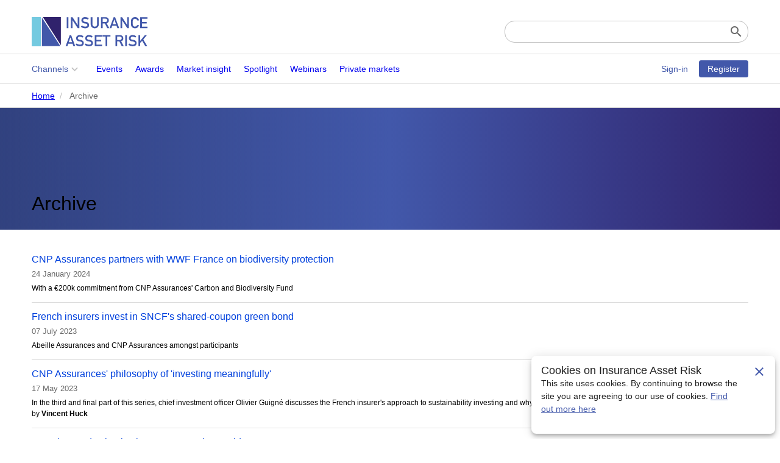

--- FILE ---
content_type: text/html; charset=UTF-8
request_url: https://www.insuranceassetrisk.com/archive.html?people=Olivier+Guign%C3%A9&key=tags
body_size: 11135
content:
<!DOCTYPE html>
<html lang="en">

<head>
    <!-- Site header -->
<title>Archive :: Insurance Asset Risk</title>
<base href="https://www.insuranceassetrisk.com/" />
<meta charset="utf-8">
<meta name="viewport" content="width=device-width,initial-scale=1.0">
<meta name="description" content="Insurance Asset Risk is an online news and analysis service." />
<meta property="og:site_name" content="Insurance Asset Risk" />
<meta property="og:title" content="Archive" />
<meta property="og:image" content="https://www.insuranceassetrisk.com/" />
<meta property="og:url" content="https://www.insuranceassetrisk.com/archive.html" />
<link rel="apple-touch-icon" sizes="180x180" href="assets/images/icons/apple-touch-icon.png">
<link rel="icon" type="image/png" sizes="32x32" href="assets/images/icons/favicon-32x32.png">
<link rel="icon" type="image/png" sizes="16x16" href="assets/images/icons/favicon-16x16.png">
<link rel="manifest" href="assets/images/icons/site.webmanifest">
<link rel="mask-icon" href="assets/images/icons/safari-pinned-tab.svg" color="#4258aa">
<link rel="shortcut icon" href="assets/images/icons/favicon.ico">
<meta name="msapplication-TileColor" content="#ffffff">
<meta name="msapplication-config" content="assets/images/icons/browserconfig.xml">
<meta name="theme-color" content="#ffffff">
<link rel="preconnect" href="https://fonts.googleapis.com">
<link rel="preconnect" href="https://fonts.gstatic.com" crossorigin>
<link href="https://fonts.googleapis.com/css2?family=Bitter&display=swap" rel="stylesheet">
<link href="https://fonts.googleapis.com/css2?family=Open+Sans:ital,wght@0,300;0,400;0,500;0,600;0,700;0,800;1,300;1,400;1,500;1,600;1,700;1,800&display=swap" rel="stylesheet">
<link href="https://fonts.googleapis.com/css?family=Material+Icons|Material+Icons+Outlined" rel="stylesheet">
<link rel="stylesheet" href="https://cdn.jsdelivr.net/npm/@mdi/font@latest/css/materialdesignicons.min.css">
<link rel="stylesheet" href="https://cdnjs.cloudflare.com/ajax/libs/font-awesome/6.1.0/css/all.min.css" integrity="sha512-10/jx2EXwxxWqCLX/hHth/vu2KY3jCF70dCQB8TSgNjbCVAC/8vai53GfMDrO2Emgwccf2pJqxct9ehpzG+MTw==" crossorigin="anonymous" referrerpolicy="no-referrer" />
<link rel="stylesheet" href="https://fgmedia-public-assets.s3.eu-west-2.amazonaws.com/css-framework/1.2.0/main.css">
<link rel="stylesheet" href="assets/css/custom.css">
<!-- Google Tag Manager -->
<script>(function(w,d,s,l,i){w[l]=w[l]||[];w[l].push({'gtm.start':
new Date().getTime(),event:'gtm.js'});var f=d.getElementsByTagName(s)[0],
j=d.createElement(s),dl=l!='dataLayer'?'&l='+l:'';j.async=true;j.src=
'https://www.googletagmanager.com/gtm.js?id='+i+dl;f.parentNode.insertBefore(j,f);
})(window,document,'script','dataLayer','GTM-ML9Z24W');</script>
<!-- End Google Tag Manager -->

<!-- Header JS chunk -->
<script async src="https://securepubads.g.doubleclick.net/tag/js/gpt.js"></script>
<script type='text/javascript'>
    window.googletag = window.googletag || {cmd: []};
    googletag.cmd.push(function () {
        googletag.defineSlot('/20145196/IAR-home-mobile-leader', [320, 50], 'div-gpt-ad-1402289607531-0').addService(googletag.pubads());
        googletag.defineSlot('/20145196/IAR-home-mpu1', [300, 250], 'div-gpt-ad-1402289607531-1').addService(googletag.pubads()).setCollapseEmptyDiv(true);
        googletag.defineSlot('/20145196/IAR-home-mpu2', [300, 250], 'div-gpt-ad-1402289607531-2').addService(googletag.pubads()).setCollapseEmptyDiv(true);
        googletag.defineSlot('/20145196/IAR-home-standard-leader', [728, 90], 'div-gpt-ad-1402289607531-3').addService(googletag.pubads().setTargeting("company", ""));
        googletag.pubads().enableSingleRequest();
        googletag.pubads().collapseEmptyDivs();
        googletag.enableServices();
    });
</script>

<script>
    const mediaWidth = screen.width;
    const docTemplate = "7";
    let company = docTemplate == 92 ? "" : "";

    // Prepare data to be sent
    let data = new FormData();
    data.append("width", mediaWidth);
    data.append("template", docTemplate);
    data.append("company", company);

    // Send data and get response
    let xhr = new XMLHttpRequest();
    xhr.open("POST", "admin/ajax-resources/ajaxleaderboardswitch.html", true);
    xhr.onreadystatechange = function () {
        if (xhr.readyState === 4 && xhr.status === 200) {
            let response = xhr.responseText;
            let banner = document.getElementById("header-ad");
            banner.innerHTML = response;

            // Extract the ad ID from the response
            let adId = extractAdId(response);

            // Trigger ad rendering after the chunk is inserted
            // This is to ensure the ad is always rendered
            if (window.googletag.cmd) {
                window.googletag.cmd.push(function () {
                    window.googletag.display(adId);
                });
            }
        }
    };
    xhr.send(data);
    function extractAdId(response) {
        let match = response.match(/id='([^']+)'/i);
        return match ? match[1] : null;
    }
</script>


</head>

<body>
    <!-- Google Tag Manager (noscript) -->
<noscript><iframe src="https://www.googletagmanager.com/ns.html?id=GTM-ML9Z24W"
height="0" width="0" style="display:none;visibility:hidden"></iframe></noscript>
<!-- End Google Tag Manager (noscript) -->

    <header class="ui-justify-center">
    <div class="ui-fixed-wrapper">
        <!-- Ad -->
        <div id="header-ad" class="ui-flex-row ui-justify-center ui-mb-16"></div>
        <div class="ui-flex-row ui-justify-space-between ui-align-center">
            <!-- Header Logo -->
            <a href="/" class="ui-header-logo ui-mr-16">
                <svg width="190" height="48" viewBox="0 0 190 48">
                    <g id="Group_1" data-name="Group 1" transform="translate(-843 -595)">
                        <rect id="Rectangle_2" data-name="Rectangle 2" width="15" height="48" transform="translate(843 595)" fill="#74cae0" />
                        <path id="Path_1" data-name="Path 1" d="M866,595l29.516,46.269V595Z" transform="translate(-4.652)" fill="#30226c" />
                        <path id="Path_2" data-name="Path 2" d="M864,597l30.314,47.066H864Z" transform="translate(-4.248 -1.202)" fill="#4258aa" />
                        <path id="Path_3" data-name="Path 3" d="M1.974-4.646H4.8V-22.819H1.974Zm6.749,0h2.825V-17.559H11.6L20.021-4.646h2.671V-22.819H19.868V-9.906h-.051L11.381-22.819H8.723ZM26.859-9.058,25.006-6.989A10.732,10.732,0,0,0,32.125-4.5q6.4-.075,6.544-5.285a5.076,5.076,0,0,0-1.24-3.39A5.86,5.86,0,0,0,33.557-15q-1.329-.162-2.1-.287a3.63,3.63,0,0,1-2.007-.9,1.98,1.98,0,0,1-.626-1.421,2.34,2.34,0,0,1,.933-1.969,3.582,3.582,0,0,1,2.173-.636,8.7,8.7,0,0,1,4.614,1.4l1.572-2.269a10.651,10.651,0,0,0-6.046-1.882A6.438,6.438,0,0,0,27.613-21.5a4.914,4.914,0,0,0-1.623,3.839,4.753,4.753,0,0,0,1.291,3.365,6.152,6.152,0,0,0,3.655,1.733q1.342.187,2.467.337,2.454.411,2.428,2.443-.051,2.48-3.681,2.53A8.314,8.314,0,0,1,26.859-9.058ZM41.3-10.8a5.82,5.82,0,0,0,1.943,4.55A6.732,6.732,0,0,0,47.923-4.5a6.753,6.753,0,0,0,4.716-1.758,6,6,0,0,0,1.9-4.55V-22.819H51.719V-11.1a3.745,3.745,0,0,1-1.074,2.829,3.79,3.79,0,0,1-2.722,1.022,3.7,3.7,0,0,1-2.7-1.022,3.7,3.7,0,0,1-1.1-2.829V-22.819H41.3Zm19.658-9.56h4.422a3.3,3.3,0,0,1,2.071.561,2.391,2.391,0,0,1,.933,2.057,2.766,2.766,0,0,1-.78,1.994,3.123,3.123,0,0,1-2.377.9H60.96ZM58.135-4.646H60.96v-7.765h3.6l3.847,7.765h3.361l-4.32-8.065a5.065,5.065,0,0,0,3.6-5.036A4.788,4.788,0,0,0,69.2-21.623a5.82,5.82,0,0,0-3.8-1.2H58.135ZM77.4-11.152l2.7-7.94h.051l2.7,7.94Zm7.694,6.507h2.978L81.295-22.819H78.93L72.156-4.646h2.991l1.432-4.063h7.068Zm4.972,0h2.825V-17.559h.051l8.423,12.913h2.671V-22.819h-2.825V-9.906h-.051L92.721-22.819H90.063Zm27.48-5.086a3.783,3.783,0,0,1-3.553,2.48,3.382,3.382,0,0,1-1.713-.411,3.294,3.294,0,0,1-1.176-.91,3,3,0,0,1-.729-1.533,20.691,20.691,0,0,1-.2-3.627,21.17,21.17,0,0,1,.2-3.652,2.976,2.976,0,0,1,.729-1.508,3.547,3.547,0,0,1,1.176-.935,3.987,3.987,0,0,1,1.713-.386,3.752,3.752,0,0,1,2.3.76,3.991,3.991,0,0,1,1.253,1.87h2.991a6.811,6.811,0,0,0-2.147-3.827,6.407,6.407,0,0,0-4.4-1.558,6.525,6.525,0,0,0-3.668,1.022,6.342,6.342,0,0,0-2.173,2.244,4.939,4.939,0,0,0-.626,1.733,29.591,29.591,0,0,0-.192,4.238,29.65,29.65,0,0,0,.192,4.213,5.018,5.018,0,0,0,.256.972q.166.374.371.785a6.154,6.154,0,0,0,2.173,2.219A6.668,6.668,0,0,0,113.989-4.5a6.764,6.764,0,0,0,4.205-1.346,6.8,6.8,0,0,0,2.339-3.889Zm4.985,5.086h11.9V-7.251h-9.075v-5.335H133.1v-2.443h-7.745v-5.185h9.075v-2.605h-11.9ZM5.272,18.364l2.7-7.94H8.02l2.7,7.94Zm7.694,6.507h2.978L9.17,6.7H6.805L.031,24.87H3.022l1.432-4.063h7.068Zm5.2-4.412-1.853,2.069a10.732,10.732,0,0,0,7.119,2.493q6.4-.075,6.544-5.285a5.076,5.076,0,0,0-1.24-3.39,5.86,5.86,0,0,0-3.873-1.832q-1.329-.162-2.1-.287a3.63,3.63,0,0,1-2.007-.9,1.98,1.98,0,0,1-.626-1.421,2.34,2.34,0,0,1,.933-1.969A3.582,3.582,0,0,1,23.242,9.3a8.7,8.7,0,0,1,4.614,1.4L29.428,8.43a10.651,10.651,0,0,0-6.046-1.882,6.438,6.438,0,0,0-4.461,1.471A4.914,4.914,0,0,0,17.3,11.857a4.753,4.753,0,0,0,1.291,3.365,6.152,6.152,0,0,0,3.655,1.733q1.342.187,2.467.337,2.454.411,2.428,2.443-.051,2.48-3.681,2.53A8.314,8.314,0,0,1,18.168,20.458Zm15.018,0-1.853,2.069a10.732,10.732,0,0,0,7.119,2.493q6.4-.075,6.544-5.285a5.076,5.076,0,0,0-1.24-3.39,5.86,5.86,0,0,0-3.873-1.832q-1.329-.162-2.1-.287a3.63,3.63,0,0,1-2.007-.9,1.98,1.98,0,0,1-.626-1.421,2.34,2.34,0,0,1,.933-1.969A3.582,3.582,0,0,1,38.26,9.3a8.7,8.7,0,0,1,4.614,1.4L44.446,8.43A10.651,10.651,0,0,0,38.4,6.547,6.438,6.438,0,0,0,33.94,8.018a4.914,4.914,0,0,0-1.623,3.839,4.753,4.753,0,0,0,1.291,3.365,6.152,6.152,0,0,0,3.655,1.733q1.342.187,2.467.337,2.454.411,2.428,2.443-.051,2.48-3.681,2.53A8.314,8.314,0,0,1,33.186,20.458ZM47.974,24.87h11.9V22.265H50.8V16.93h7.745V14.487H50.8V9.3h9.075V6.7h-11.9Zm17.715,0h2.837V9.153h5.1V6.7H60.589V9.153h5.1ZM84.72,9.153h4.422a3.3,3.3,0,0,1,2.071.561,2.391,2.391,0,0,1,.933,2.057,2.766,2.766,0,0,1-.78,1.994,3.123,3.123,0,0,1-2.377.9H84.72ZM81.9,24.87H84.72V17.1h3.6l3.847,7.765h3.361l-4.32-8.065a5.065,5.065,0,0,0,3.6-5.036,4.788,4.788,0,0,0-1.853-3.876,5.82,5.82,0,0,0-3.8-1.2H81.9Zm15.964,0h2.825V6.7H97.859Zm6.979-4.412-1.853,2.069A10.732,10.732,0,0,0,110.1,25.02q6.4-.075,6.544-5.285a5.076,5.076,0,0,0-1.24-3.39,5.86,5.86,0,0,0-3.873-1.832q-1.329-.162-2.1-.287a3.63,3.63,0,0,1-2.007-.9,1.98,1.98,0,0,1-.626-1.421,2.34,2.34,0,0,1,.933-1.969,3.582,3.582,0,0,1,2.173-.636,8.7,8.7,0,0,1,4.614,1.4L116.1,8.43a10.652,10.652,0,0,0-6.046-1.882,6.438,6.438,0,0,0-4.461,1.471,4.914,4.914,0,0,0-1.623,3.839,4.753,4.753,0,0,0,1.291,3.365,6.152,6.152,0,0,0,3.655,1.733q1.342.187,2.467.337,2.454.411,2.428,2.443-.051,2.48-3.681,2.53A8.314,8.314,0,0,1,104.838,20.458Zm14.788,4.412h2.825V19.336l3.272-3.353L130.8,24.87h3.349l-6.6-11.006L133.519,6.7H130.17L122.5,16.058h-.051V6.7h-2.825Z" transform="translate(898.573 617.969)" fill="#4258aa" />
                    </g>
                </svg>
            </a>
            <!-- Search -->
            <form class="ui-search" action="search.html" method="GET">
    <input type="search" name="query" value="" required />
    <label for="sf-submit"><span class="material-icons">search</span></label>
    <input type="submit" id="sf-submit" name="sf-submit" value="Search" />
</form>

        </div>
    </div>
</header>

    <!-- Nav -->
<nav class="ui-flex-row ui-border-top ui-border-bottom">
    <div class="ui-fixed-wrapper ui-nav-content ui-justify-space-between">
    
        <!--Toolbar Logo -->
        <a href="/" class="ui-nav-logo ui-mr-16">
            <svg width="128" height="32" viewBox="0 0 128 32">
                <g id="Group_2" data-name="Group 2" transform="translate(-843 -595)">
                    <rect id="Rectangle_2" data-name="Rectangle 2" width="10" height="32" transform="translate(843 595)" fill="#74cae0" />
                    <path id="Path_1" data-name="Path 1" d="M866,595l19.586,30.7V595Z" transform="translate(-10.825)" fill="#30226c" />
                    <path id="Path_2" data-name="Path 2" d="M864,597l20.116,31.232H864Z" transform="translate(-9.884 -1.471)" fill="#4258aa" />
                    <path id="Path_3" data-name="Path 3" d="M1.32-10.81H3.195V-22.869H1.32Zm4.478,0H7.673v-8.569h.034L13.3-10.81h1.773V-22.869H13.194V-14.3H13.16l-5.6-8.569H5.8Zm12.035-2.928L16.6-12.365a7.122,7.122,0,0,0,4.724,1.654q4.249-.05,4.342-3.507a3.368,3.368,0,0,0-.823-2.25,3.889,3.889,0,0,0-2.57-1.216q-.882-.108-1.391-.19a2.409,2.409,0,0,1-1.332-.6,1.314,1.314,0,0,1-.416-.943,1.553,1.553,0,0,1,.619-1.307,2.377,2.377,0,0,1,1.442-.422,5.77,5.77,0,0,1,3.062.926l1.043-1.505a7.068,7.068,0,0,0-4.012-1.249,4.272,4.272,0,0,0-2.96.976,3.261,3.261,0,0,0-1.077,2.548,3.154,3.154,0,0,0,.857,2.233,4.082,4.082,0,0,0,2.426,1.15q.891.124,1.637.223,1.628.273,1.611,1.621-.034,1.646-2.443,1.679A5.517,5.517,0,0,1,17.834-13.738ZM27.417-14.9a3.862,3.862,0,0,0,1.289,3.019,4.467,4.467,0,0,0,3.1,1.166,4.481,4.481,0,0,0,3.13-1.166A3.978,3.978,0,0,0,36.2-14.9v-7.973H34.33v7.775a2.485,2.485,0,0,1-.712,1.878,2.515,2.515,0,0,1-1.807.678,2.456,2.456,0,0,1-1.79-.678,2.452,2.452,0,0,1-.729-1.878v-7.775H27.417ZM40.462-21.24H43.4a2.189,2.189,0,0,1,1.374.372,1.586,1.586,0,0,1,.619,1.365,1.835,1.835,0,0,1-.517,1.323,2.072,2.072,0,0,1-1.578.6H40.462ZM38.587-10.81h1.874v-5.153h2.392l2.553,5.153h2.231L44.77-16.162A3.361,3.361,0,0,0,47.162-19.5a3.177,3.177,0,0,0-1.23-2.572,3.862,3.862,0,0,0-2.519-.794H38.587Zm12.781-4.318,1.79-5.269h.034l1.79,5.269Zm5.106,4.318h1.976l-4.5-12.059H52.387l-4.5,12.059h1.985l.95-2.7h4.69Zm3.3,0h1.874v-8.569h.034l5.589,8.569h1.773V-22.869H67.17V-14.3h-.034l-5.6-8.569H59.774Zm18.235-3.375a2.51,2.51,0,0,1-2.358,1.646,2.244,2.244,0,0,1-1.136-.273,2.185,2.185,0,0,1-.78-.6,1.987,1.987,0,0,1-.483-1.017,13.731,13.731,0,0,1-.136-2.407,14.049,14.049,0,0,1,.136-2.423,1.975,1.975,0,0,1,.483-1,2.354,2.354,0,0,1,.78-.62,2.645,2.645,0,0,1,1.136-.256,2.49,2.49,0,0,1,1.527.5,2.648,2.648,0,0,1,.831,1.241h1.985a4.519,4.519,0,0,0-1.425-2.539,4.252,4.252,0,0,0-2.918-1.034,4.33,4.33,0,0,0-2.434.678A4.208,4.208,0,0,0,71.775-20.8a3.277,3.277,0,0,0-.416,1.15,19.637,19.637,0,0,0-.127,2.812,19.676,19.676,0,0,0,.127,2.8,3.33,3.33,0,0,0,.17.645q.11.248.246.521a4.084,4.084,0,0,0,1.442,1.472,4.425,4.425,0,0,0,2.434.695,4.488,4.488,0,0,0,2.79-.893,4.509,4.509,0,0,0,1.552-2.581Zm3.308,3.375h7.9v-1.729H83.191v-3.54h5.14V-17.7h-5.14v-3.441h6.022v-1.729h-7.9ZM3.509,4.459,5.3-.81h.034l1.79,5.269ZM8.614,8.776h1.976L6.1-3.283H4.526L.031,8.776H2.016l.95-2.7h4.69Zm3.452-2.928-1.23,1.373a7.122,7.122,0,0,0,4.724,1.654q4.249-.05,4.342-3.507a3.368,3.368,0,0,0-.823-2.25A3.889,3.889,0,0,0,16.51,1.9q-.882-.108-1.391-.19a2.409,2.409,0,0,1-1.332-.6,1.314,1.314,0,0,1-.416-.943,1.553,1.553,0,0,1,.619-1.307,2.377,2.377,0,0,1,1.442-.422A5.77,5.77,0,0,1,18.5-.628l1.043-1.505a7.068,7.068,0,0,0-4.012-1.249,4.272,4.272,0,0,0-2.96.976A3.261,3.261,0,0,0,11.49.141a3.154,3.154,0,0,0,.857,2.233,4.082,4.082,0,0,0,2.426,1.15q.891.124,1.637.223,1.628.273,1.611,1.621-.034,1.646-2.443,1.679A5.517,5.517,0,0,1,12.066,5.848Zm9.966,0L20.8,7.221a7.122,7.122,0,0,0,4.724,1.654q4.249-.05,4.342-3.507a3.368,3.368,0,0,0-.823-2.25A3.889,3.889,0,0,0,26.476,1.9q-.882-.108-1.391-.19a2.409,2.409,0,0,1-1.332-.6,1.314,1.314,0,0,1-.416-.943,1.553,1.553,0,0,1,.619-1.307A2.377,2.377,0,0,1,25.4-1.555a5.77,5.77,0,0,1,3.062.926L29.5-2.134a7.068,7.068,0,0,0-4.012-1.249,4.272,4.272,0,0,0-2.96.976A3.261,3.261,0,0,0,21.455.141a3.154,3.154,0,0,0,.857,2.233,4.082,4.082,0,0,0,2.426,1.15q.891.124,1.637.223Q28,4.02,27.986,5.368q-.034,1.646-2.443,1.679A5.517,5.517,0,0,1,22.032,5.848Zm9.813,2.928h7.9V7.047H33.719V3.507h5.14V1.886h-5.14V-1.555h6.022V-3.283h-7.9Zm11.755,0h1.883V-1.654h3.384V-3.283H40.216v1.629H43.6ZM56.229-1.654h2.935a2.189,2.189,0,0,1,1.374.372A1.586,1.586,0,0,1,61.156.083a1.835,1.835,0,0,1-.517,1.323,2.072,2.072,0,0,1-1.578.6H56.229ZM54.354,8.776h1.874V3.623H58.62l2.553,5.153H63.4L60.537,3.425A3.361,3.361,0,0,0,62.929.083,3.177,3.177,0,0,0,61.7-2.489a3.862,3.862,0,0,0-2.519-.794H54.354Zm10.593,0h1.874V-3.283H64.947Zm4.631-2.928-1.23,1.373a7.122,7.122,0,0,0,4.724,1.654q4.249-.05,4.342-3.507a3.368,3.368,0,0,0-.823-2.25A3.889,3.889,0,0,0,74.022,1.9q-.882-.108-1.391-.19a2.409,2.409,0,0,1-1.332-.6,1.314,1.314,0,0,1-.416-.943A1.553,1.553,0,0,1,71.5-1.133a2.377,2.377,0,0,1,1.442-.422,5.77,5.77,0,0,1,3.062.926L77.05-2.134a7.068,7.068,0,0,0-4.012-1.249,4.272,4.272,0,0,0-2.96.976A3.261,3.261,0,0,0,69,.141a3.154,3.154,0,0,0,.857,2.233,4.082,4.082,0,0,0,2.426,1.15q.891.124,1.637.223,1.628.273,1.611,1.621Q75.5,7.014,73.09,7.047A5.517,5.517,0,0,1,69.578,5.848Zm9.813,2.928h1.874V5.1l2.171-2.225,3.367,5.9h2.222l-4.376-7.3L88.61-3.283H86.388L81.3,2.928h-.034V-3.283H79.391Z" transform="translate(881.787 617.969)" fill="#4258aa" />
                </g>
            </svg>
        </a>

        <!-- Menu -->
        <div class="ui-main-nav-left">

    <!--To open with JavaScript use <a href="archive.html#main-menu" id="main-menu-toggle" class="ui-menu-toggle" aria-label="Open main menu"> together with .class-name:target-->
    <input type="checkbox" id="main-nav-toggle" aria-label="Open main menu" autocomplete="off" />
    <label for="main-nav-toggle" class="ui-main-nav-items-toggle">
        <span class="ui-sr-only">Open main menu</span>
        <span class="material-icons">menu</span>
    </label>

    <div id="main-nav" class="ui-main-nav-items" aria-label="Main menu">
        <!--To close with JavaScript use <a href="archive.html#!" id="main-menu-close" class="ui-menu-close" aria-label="Close main menu">-->
        <label for="main-nav-toggle" class="ui-main-nav-items-close">
            <span class="ui-sr-only">Close main menu</span>
            <span class="material-icons">close</span>
        </label>

        <ul aria-labelledby="main-nav-heading" class="ui-level-1">
            <li>
    <input class="ui-expand" type="checkbox" id="channels" autocomplete="off" />
    <label class="ui-expand channels" for="channels">Channels</label>
    <ul class="ui-nested ui-list-col-4">
      <li><a href="channels/saa/alm.html">SAA/ALM</a></li><li><a href="channels/managers.html">Managers</a></li><li><a href="channels/outsourcing.html">Outsourcing</a></li><li><a href="channels/risk.html">Risk</a></li><li><a href="channels/systems/data.html">Systems/data</a></li><li><a href="channels/regulation.html">Regulation</a></li><li><a href="channels/tax/accounting.html">Tax/accounting</a></li><li><a href="channels/people.html">People</a></li><li><a href="channels/sfcr.html">SFCR</a></li><li><a href="channels/usa-focus.html">USA Focus</a></li><li><a href="channels/sustainability.html">Sustainability</a></li><li><a href="channels/asia-pacific.html">Asia Pacific</a></li><li><a href="channels/brexit.html">Brexit</a></li><li><a href="channels/deals.html">Deals</a></li><li><a href="channels/real-assets.html">Real assets</a></li><li><a href="channels/fixed-income.html">Fixed income</a></li><li><a href="channels/private-market.html">Private markets</a></li>
    </ul>
</li><li><a href="content/events/">Events</a></li><li><a href="content/awards/">Awards</a></li><li><a href="content/partnered-content/market-insight/">Market insight</a></li><li><a href="content/partnered-content/spotlight/">Spotlight</a></li><li><a href="content/webinars/">Webinars</a></li><li><a href="channels/private-market.html">Private markets</a></li>
        </ul>

        <h2 id="main-nav-heading" class="ui-sr-only">Main menu</h2>
    </div>
    <!-- Close menu when user clicks anywhere outside the sidebar -->
    <label for="main-nav-toggle" class="ui-backdrop" tabindex="-1" aria-hidden="true" hidden="">
        <div class="ui-backdrop-hack"></div>
    </label>
    <!--With JavaScript use <a href="archive.html#!" class="ui-backdrop" tabindex="-1" aria-hidden="true" hidden></a>-->
</div>

        <!-- Guest -->
<div class="ui-acct-guest">
    <a href="account/sign-in-to-your-account.html" class="ui-btn ui-btn-text ui-btn-small">Sign-in</a>
    <a href="account/free-trial.html" class="ui-btn ui-btn-primary ui-btn-small">Register</a>
</div>

    </div>

    <!-- Breadcrumbs -->
    
    <div class="ui-flex-row ui-justify-center ui-border-top">
        <div class="ui-fixed-wrapper ui-breadcrumbs">
            <ul class="ui-list-horizontal ui-dark">
    <li><a href="/">Home</a></li><li>Archive</li>

</ul>

        </div>
    </div>
    
</nav>

    <!-- Hero Header -->
<div class="ui-flex-row ui-justify-center ui-hero">
    <div class="ui-hero-content ui-fixed-wrapper">
        <!-- Pass a custom title using the &title parameter -->
        <h1>Archive</h1>
    </div>
    
</div>


    <!-- Content -->
    <main>
        <div class="ui-flex-row ui-justify-center">
            <div class="ui-fixed-wrapper ui-justify-space-between ui-pt-24 ui-pb-md">
                <!-- Archive -->
                <ul class="ui-list-dividers ui-pa-0">
                    <li class="ui-flex-row ui-relative">
    <a href="content/news/cnp-assurances-partners-with-wwf-france-on-biodiversity-protection.html" class="ui-link-stretched"></a>
    <div class="ui-flex-1 ui-pa-0">
        <h3 class="ui-mt-0 ui-mb-8 ">CNP Assurances partners with WWF France on biodiversity protection</h3>
        <div class="ui-font-small ui-font-semibold ui-dark">24 January 2024</div>
        <p class="ui-mt-8 ui-mb-0">With a €200k commitment from CNP Assurances' Carbon and Biodiversity Fund</p>
    </div>
    
</li>

<li class="ui-flex-row ui-relative">
    <a href="content/news/french-insurers-invest-in-sncfs-shared-coupon-green-bond.html" class="ui-link-stretched"></a>
    <div class="ui-flex-1 ui-pa-0">
        <h3 class="ui-mt-0 ui-mb-8 ">French insurers invest in SNCF's shared-coupon green bond</h3>
        <div class="ui-font-small ui-font-semibold ui-dark">07 July 2023</div>
        <p class="ui-mt-8 ui-mb-0">Abeille Assurances and CNP Assurances amongst participants</p>
    </div>
    
</li>

<li class="ui-flex-row ui-relative">
    <a href="content/analysis/cnp-assurances-philosophy-of-investing-meaningfully.html" class="ui-link-stretched"></a>
    <div class="ui-flex-1 ui-pa-0">
        <h3 class="ui-mt-0 ui-mb-8 ">CNP Assurances' philosophy of 'investing meaningfully'</h3>
        <div class="ui-font-small ui-font-semibold ui-dark">17 May 2023</div>
        <p class="ui-mt-8 ui-mb-0">In the third and final part of this series, chief investment officer Olivier Guigné discusses the French insurer's approach to sustainability investing and why biodiversity needs to become an economic necessity. Interview by <strong>Vincent Huck</strong></p>
    </div>
    
</li>

<li class="ui-flex-row ui-relative">
    <a href="content/analysis/investing-made-simpler-in-a-more-complex-world-at-cnp-assurances.html" class="ui-link-stretched"></a>
    <div class="ui-flex-1 ui-pa-0">
        <h3 class="ui-mt-0 ui-mb-8 ">Investing made simpler, in a more complex world, at CNP Assurances</h3>
        <div class="ui-font-small ui-font-semibold ui-dark">10 May 2023</div>
        <p class="ui-mt-8 ui-mb-0">In the second of this three-part interview, chief investment officer <strong>Olivier Guigné</strong> discusses the current investment landscape for insurers, and where CNP Assurances sees opportunities going froward. Interview by <strong>Vincent Huck</strong></p>
    </div>
    
</li>

<li class="ui-flex-row ui-relative">
    <a href="content/analysis/cnp-assurances-in-praise-of-an-all-terrain-investment-strategy.html" class="ui-link-stretched"></a>
    <div class="ui-flex-1 ui-pa-0">
        <h3 class="ui-mt-0 ui-mb-8 ">CNP Assurances in praise of an "all-terrain" investment strategy</h3>
        <div class="ui-font-small ui-font-semibold ui-dark">03 May 2023</div>
        <p class="ui-mt-8 ui-mb-0">Chief investment officer Olivier Guigné, winner of this year's CIO of the year award from Insurance Asset Risk, talks macro economy, why no single scenario should now dominate a CIO's thinking, and why 2023 will be good for credit analysts - but bad for 'zombies'. Interview by <strong>Vincent Huck</strong></p>
    </div>
    
</li>

<li class="ui-flex-row ui-relative">
    <a href="content/news/cios-are-no-longer-the-star-of-the-show-according-to-cnps-guigne.html" class="ui-link-stretched"></a>
    <div class="ui-flex-1 ui-pa-0">
        <h3 class="ui-mt-0 ui-mb-8 ">CIOs are no longer the star of the show, according to CNP's Guigné</h3>
        <div class="ui-font-small ui-font-semibold ui-dark">02 May 2023</div>
        <p class="ui-mt-8 ui-mb-0">Role has changed to "coach" who enables "a collective intelligence"</p>
    </div>
    
</li>

<li class="ui-flex-row ui-relative">
    <a href="content/news/chart-of-the-week-solvency-capital-charges-and-what-a-cactus-and-cio-(should)-have-in-common.html" class="ui-link-stretched"></a>
    <div class="ui-flex-1 ui-pa-0">
        <h3 class="ui-mt-0 ui-mb-8 ">Chart of the Week: Solvency capital charges, and what a cactus and CIO (should) have in common</h3>
        <div class="ui-font-small ui-font-semibold ui-dark">10 March 2023</div>
        <p class="ui-mt-8 ui-mb-0">Average Solvency II capital charges by insurers' GA sizes reveal some unexpected findings</p>
    </div>
    
</li>

<li class="ui-flex-row ui-relative">
    <a href="content/news/cnp-assurances-ends-direct-investment-in-oil-and-gas.html" class="ui-link-stretched"></a>
    <div class="ui-flex-1 ui-pa-0">
        <h3 class="ui-mt-0 ui-mb-8 ">CNP Assurances ends direct investment in oil & gas</h3>
        <div class="ui-font-small ui-font-semibold ui-dark">17 February 2022</div>
        <p class="ui-mt-8 ui-mb-0">But will continue to invest when it serves the transition to renewables</p>
    </div>
    
</li>

<li class="ui-flex-row ui-relative">
    <a href="content/analysis/its-becoming-more-and-more-difficult-to-be-buy-and-hold-investors-cnp-assurances-cio-says.html" class="ui-link-stretched"></a>
    <div class="ui-flex-1 ui-pa-0">
        <h3 class="ui-mt-0 ui-mb-8 ">"It's becoming more and more difficult to be buy-and-hold investors," CNP Assurances CIO says</h3>
        <div class="ui-font-small ui-font-semibold ui-dark">05 July 2021</div>
        <p class="ui-mt-8 ui-mb-0">Accelerating technological and societal changes are causing structural changes to the way insurers invest, according to CNP Assurances CIO <b>Olivier Guigné</b>. This forces them to be more adventurous and explore new territories. <strong>Vincent Huck</strong> reports</p>
    </div>
    
</li>

<li class="ui-flex-row ui-relative">
    <a href="content/news/infrastructure-equity-more-appealing-than-debt-cnp-assurances-cio-says.html" class="ui-link-stretched"></a>
    <div class="ui-flex-1 ui-pa-0">
        <h3 class="ui-mt-0 ui-mb-8 ">Infrastructure equity more appealing than debt, CNP Assurances CIO says</h3>
        <div class="ui-font-small ui-font-semibold ui-dark">23 June 2021</div>
        <p class="ui-mt-8 ui-mb-0">Looks at water, energy, social infrastructure and optic fibre as potential assets to hold</p>
    </div>
    
</li>

                </ul>
                <!-- Pagination -->
                <!-- Pagination -->
<div class="ui-col-12">
    <ul class="ui-pagination">
        <li class="ui-pag-active">1</li>
<li><a href="archive.html?people=Olivier+Guign%C3%A9&amp;key=tags&amp;page=2">2</a></li><li><a href="archive.html?people=Olivier+Guign%C3%A9&amp;key=tags&amp;page=2" title="Next page" rel="next"><span class="material-icons">chevron_right</span></a></li><li><a href="archive.html?people=Olivier+Guign%C3%A9&amp;key=tags&amp;page=2" title="Last page"><span class="material-icons">last_page</span></a></li>
    </ul>
</div>

            </div>
        </div>
    </main>

    <footer class="ui-justify-center">
    <div class="ui-fixed-wrapper">
        <div class="ui-row">
            <div class="ui-col-3 ui-col-sm-6">
                <h4>Sections</h4>
                <ul class="ui-no-bullets ui-list-col-1 ui-line-200">
                    <li><a href="content/awards/">Awards</a></li>
                    <li><a href="content/downloads/">Downloads</a></li>
                    <li><a href="content/events/">Events</a></li>
                    <li><a href="content/galleries/">Galleries</a></li>
                    <li><a href="content/insight/">Insight</a></li>
                    <li><a href="content/partnered-content/investment-grade-private-credit-focus/">Investment Grade Private Credit Focus</a></li>
                    <li><a href="content/partnered-content/market-insight/">Market Insight</a></li>
                    <li><a href="content/roundtables/">Roundtables</a></li>
                    <li><a href="content/partnered-content/spotlight/">Spotlight</a></li>
                    <li><a href="content/partnered-content/sustainable-investing-focus/">Sustainable Investing Focus</a></li>
                    <li><a href="content/webinars/">Webinars</a></li>
                    <li><a href="content/partnered-content/white-papers.html">White Papers</a></li>
                </ul>
            </div>
            <div class="ui-col-3 ui-col-sm-6">
                <h4>Company</h4>
                <ul class="ui-no-bullets ui-line-200">
                    <li><a href="company/about-us.html">About Us</a></li>
                    <li><a href="company/contact-us.html">Contact Us</a></li>
                    <li><a href="company/advertise.html">Advertise</a></li>
                    <li><a href="company/subscriptions.html">Subscriptions</a></li>
                    <li><a href="policy/website-terms-and-conditions.html">Website Terms & Conditions</a></li>
                    <li>
                        <a href="policy/subscription-and-event-terms-and-conditions.html">
                            Subscription and Event
                            <br />
                            Terms & Conditions
                        </a>
                    </li>
                    <li><a href="policy/privacy-policy.html">Privacy Policy</a></li>
                    <li><a href="policy/cookie-policy.html">Cookie Policy</a></li>
                    <li><a href="policy/acceptable-use-policy.html">Acceptable Use Policy</a></li>
                </ul>
            </div>
            <div class="ui-col-3">
                <h4>Channels</h4>
                <ul class="ui-no-bullets ui-list-col-2 ui-line-200">
                    <li><a href="channels/asia-pacific.html">Asia Pacific</a></li>
                    <li><a href="channels/brexit.html">Brexit</a></li>
                    <li><a href="channels/deals.html">Deals</a></li>
                    <li><a href="channels/fixed-income.html">Fixed Income</a></li>
                    <li><a href="channels/managers.html">Managers</a></li>
                    <li><a href="channels/outsourcing.html">Outsourcing</a></li>
                    <li><a href="channels/people.html">People</a></li>
                    <li><a href="channels/real-assets.html">Real Assets</a></li>
                    <li><a href="channels/regulation.html">Regulation</a></li>
                    <li><a href="channels/risk.html">Risk</a></li>
                    <li><a href="channels/saa/alm.html">SAA/ALM</a></li>
                    <li><a href="channels/sfcr.html">SFCR</a></li>
                    <li><a href="channels/sustainability.html">Sustainability</a></li>
                    <li><a href="channels/systems/data.html">Systems/Data</a></li>
                    <li><a href="channels/tax/accounting.html">Tax/Accounting</a></li>
                    <li><a href="channels/usa-focus.html">USA Focus</a></li>
                </ul>
            </div>
            <div class="ui-col-3">
                <h4>Subscriptions</h4>
                <p>Subscribe to Insurance Asset Risk to benefit from:</p>
                <p>
                    <span class="material-icons-outlined md-18">article</span>
                    In-depth special reports and analysis
                </p>
                <p>
                    <span class="material-icons-outlined md-18">verified</span>
                    Commentary and insight from leading industry specialists
                </p>
                <p>
                    <span class="material-icons-outlined md-18">sell</span>
                    Discounts for Insurance Asset Risk events
                </p>
                <a href="account/free-trial.html" class="ui-btn ui-btn-primary">Subscribe now</a>
            </div>
            <div class="ui-col-12">
                <small>&copy; Field Gibson Media Ltd 2026 &nbsp;&nbsp; </small>
            </div>
        </div>
    </div>
</footer>
<!-- Events Map -->
<script
      src="https://maps.googleapis.com/maps/api/js?key=AIzaSyBxaTgQpxfvIC1p0qWK3zYz5gCcmfQLQ-I">
    </script>
<script>
function initialize() {
  var mapOptions = {
    zoom: 12,
    center: new google.maps.LatLng(51.508515, -0.125487)
  }
  var map = new google.maps.Map(document.getElementById('map-canvas'), mapOptions);
  setMarkers(map, places);
}


var places = [
	
];

infowindow = new google.maps.InfoWindow({
	content: "loading..."
});

function setMarkers(map, locations) {
	// Add markers to the map
	for (var i = 0; i < locations.length; i++) {
		var place = locations[i];
		var html = '<div class="mapmarker"><strong>' + place[0] + '</strong><br />'; html += place[3] + "</div>";
		var myLatLng = new google.maps.LatLng(place[1], place[2]);
		var marker = new google.maps.Marker({
			position: myLatLng,
			map: map,
			html: html,
			title: place[0],
			icon: place[4]
		});

		google.maps.event.addListener(marker, "click", function () {
			infowindow.setContent(this.html);
			infowindow.open(map, this);
			map.panTo(this.getPosition());
		});
	}
}

google.maps.event.addDomListener(window, 'load', initialize);
</script>

<!-- Cookies -->
<v-app class="vue-app">
    <!-- Use single quotes to pass parameters to Vue components -->
    <cookiesalert title='Cookies on Insurance Asset Risk' message='<p>This site uses cookies. By continuing to browse the site you are agreeing to our use of cookies. <a href="policy/cookie-policy.html">Find out more here</a></p>' />
  </v-app>
  
<!-- Custom JS -->
<script id="custom-js" template="7" src="assets/js/includes.js"></script>

</body>

</html>


--- FILE ---
content_type: text/html; charset=UTF-8
request_url: https://www.insuranceassetrisk.com/admin/ajax-resources/ajaxleaderboardswitch.html
body_size: 554
content:
<!-- IAR-home-standard-leader -->
<div id='div-gpt-ad-1402289607531-3' style='width:728px; height:90px;'>
<script type='text/javascript'>
googletag.cmd.push(function() { googletag.display('div-gpt-ad-1402289607531-3'); });
</script>
</div>

--- FILE ---
content_type: text/html; charset=utf-8
request_url: https://www.google.com/recaptcha/api2/aframe
body_size: 266
content:
<!DOCTYPE HTML><html><head><meta http-equiv="content-type" content="text/html; charset=UTF-8"></head><body><script nonce="yn4g7_W5-0zWcCS0faVtnw">/** Anti-fraud and anti-abuse applications only. See google.com/recaptcha */ try{var clients={'sodar':'https://pagead2.googlesyndication.com/pagead/sodar?'};window.addEventListener("message",function(a){try{if(a.source===window.parent){var b=JSON.parse(a.data);var c=clients[b['id']];if(c){var d=document.createElement('img');d.src=c+b['params']+'&rc='+(localStorage.getItem("rc::a")?sessionStorage.getItem("rc::b"):"");window.document.body.appendChild(d);sessionStorage.setItem("rc::e",parseInt(sessionStorage.getItem("rc::e")||0)+1);localStorage.setItem("rc::h",'1769213355856');}}}catch(b){}});window.parent.postMessage("_grecaptcha_ready", "*");}catch(b){}</script></body></html>

--- FILE ---
content_type: text/css
request_url: https://www.insuranceassetrisk.com/assets/css/custom.css
body_size: 5502
content:
@charset "UTF-8";.ui-primary{color:#4258aa!important}.ui-primary-light{color:#8393cf!important}.ui-primary-dark{color:#344585!important}.ui-secondary{color:#30226c!important}.ui-tertiary{color:#7ac1d9!important}.ui-secondary-light{color:#523aba!important}.ui-secondary-dark{color:#1f1645!important}.ui-accent{color:#7ac1d9!important}.ui-accent-light{color:#c9e6f0!important}.ui-accent-dark{color:#52afce!important}.ui-dark{color:#696969!important}.ui-darker{color:#333!important}.ui-light{color:#f0f0f0!important}.ui-neutral{color:#dcdcdc!important}.ui-medium{color:silver!important}.ui-warning{color:#b15b00!important}.ui-success{color:#00864a!important}.ui-danger{color:#d60015!important}.ui-white{color:#fff!important}.ui-bg-primary{background-color:#4258aa}.ui-bg-primary-light{background-color:rgba(131,147,207,.25)!important}.ui-bg-primary-dark{background-color:#344585}.ui-bg-secondary{background-color:#30226c}.ui-bg-secondary-light{background-color:#523aba}.ui-bg-secondary-dark{background-color:#1f1645}.ui-bg-accent{background-color:#7ac1d9}.ui-bg-accent-light{background-color:#c9e6f0}.ui-bg-accent-dark{background-color:#52afce}.ui-bg-dark{background-color:#696969}.ui-bg-darker{background-color:#333}.ui-bg-light{background-color:#f0f0f0}.ui-bg-neutral{background-color:#dcdcdc}.ui-bg-medium{background-color:silver}.ui-bg-warning{background-color:rgba(177,91,0,.1)}.ui-bg-success{background-color:rgba(0,134,74,.1)}.ui-bg-danger{background-color:rgba(214,0,21,.1)}.ui-bg-white{background-color:#fff}:is(h1,h2,h3,h4,h5,h6){font-family:Bitter,open-sans,sans-serif}nav .ui-acct-menu a:hover,nav .ui-main-nav-items a:hover:not(.ui-btn,.ui-menu-active),nav label:hover{background:rgba(66,88,170,.1)}.ui-menu a.ui-menu-active{background-color:rgba(66,88,170,.1)}nav .ui-menu-toggle,nav label{color:#4258aa}.ui-hero{background-color:#4258aa;background-image:linear-gradient(90deg,rgba(0,0,0,.25),#4258aa,#30226c)}a.ui-card :is(h1,h2,h3,h4,h5,h6){color:#4258aa}.ui-card-overlay,a.ui-card-overlay{background-color:#4258aa}input.ui-radio-card:checked~.ui-card{background:rgba(201,230,240,.5);border-color:#4258aa}a:not(.ui-card,.ui-btn){color:#4258aa}a:not(.ui-card,.ui-btn):hover{color:#344585}.ui-link-stretched~* :is(h1,h2,h3,h4,h5,h6){color:#4258aa}.btn,.ui-btn-primary,a.btn{background:#4258aa;color:#fff!important}.btn:hover,.ui-btn-primary:hover{background:#344585;color:#fff}.ui-btn-secondary{background:none;border:thin solid #4258aa;color:#4258aa}.ui-btn-secondary:hover{background:rgba(66,88,170,.1);color:#4258aa}.ui-btn-accent{background:#7ac1d9;color:#4258aa}.ui-btn-accent:hover{background:#3fa5c8}.ui-btn-text{background:none;color:#4258aa}.ui-btn-text:hover{color:#344585}.ui-btn-error{background:rgba(214,0,21,.1);border:thin solid #d60015;color:#d60015}.ui-btn-error:hover{background:#d60015;color:#fff}.ui-chip:before,a.ui-chip:before{background:rgba(66,88,170,.1)}.ui-chip-primary:before{background:#4258aa}.ui-chip-secondary:before{background:#30226c}.ui-chip-dark:before{background:#696969}.ui-chip-light:before{background:#f0f0f0}.ui-chip-medium:before{background:silver}.ui-chip-success:before{background:#00864a}.ui-chip-danger:before{background:#d60015}a.ui-chip:hover:before{background:rgba(66,88,170,.2)}.ui-tabs a.ui-tab-active,.ui-tabset input:first-child:checked~.ui-tabs label:first-child,.ui-tabset input:nth-child(11):checked~.ui-tabs label:nth-child(6),.ui-tabset input:nth-child(13):checked~.ui-tabs label:nth-child(7),.ui-tabset input:nth-child(15):checked~.ui-tabs label:nth-child(8),.ui-tabset input:nth-child(17):checked~.ui-tabs label:nth-child(9),.ui-tabset input:nth-child(19):checked~.ui-tabs label:nth-child(10),.ui-tabset input:nth-child(3):checked~.ui-tabs label:nth-child(2),.ui-tabset input:nth-child(5):checked~.ui-tabs label:nth-child(3),.ui-tabset input:nth-child(7):checked~.ui-tabs label:nth-child(4),.ui-tabset input:nth-child(9):checked~.ui-tabs label:nth-child(5){border-bottom:2px solid #4258aa;color:#4258aa}th a:hover{color:#4258aa}.ui-pagination li.ui-pag-active{background:#4258aa}.ui-boxout{border-top:2px solid #4258aa}.ui-border{border:thin solid #dcdcdc}.ui-border-top{border-top:thin solid #dcdcdc}.ui-border-right{border-right:thin solid #dcdcdc}.ui-border-bottom{border-bottom:thin solid #dcdcdc}.ui-border-left{border-left:thin solid #dcdcdc}.ui-border-primary{border-color:#4258aa!important}.ui-border-secondary{border-color:#30226c!important}.ui-border-tertiary{border-color:#7ac1d9!important}.ui-border-dark{border-color:#696969!important}.ui-border-light{border-color:#f0f0f0!important}.ui-border-medium{border-color:silver!important}.ui-border-neutral{border-color:#dcdcdc!important}.ui-border-success{border-color:#00864a!important}.ui-border-danger{border-color:#d60015!important}.ui-alert-success{background-color:rgba(0,134,74,.1)!important;border-color:#00864a!important;color:#00864a!important}.ui-display-x{background:#7ac1d9}.ui-display-x .ui-display-leyend{background:linear-gradient(145deg,#4258aa,#30226c 100%)}input.ui-toggle:checked+label{background:#4258aa}body{color:#000}.ui-search{display:flex;flex:1;max-height:36px;max-width:400px}.ui-search input[type=search]{border:thin solid silver;border-radius:16px;margin:0;min-height:36px;outline-offset:0;padding-left:16px;padding-right:32px 8px;width:100%}.ui-search input[type=search]::-webkit-search-cancel-button,.ui-search input[type=search]::-webkit-search-decoration,.ui-search input[type=search]::-webkit-search-results-button,.ui-search input[type=search]::-webkit-search-results-decoration{-webkit-appearance:none}.ui-search label{align-items:center;color:#696969;display:flex;margin-left:-32px;transform-style:preserve-3d;transition:transform .6s}.ui-search label:hover{cursor:pointer}.ui-search input[type=search]:focus+label{color:#4258aa;transform:rotateY(180deg)}.ui-search input[type=submit]{left:-100%;position:absolute}.v-application a.btn,.v-application a.ui-btn-primary{color:#fff}#sort-search-results{padding:6px!important}.ui-hero-events{align-items:center;text-align:center}.ui-hero-events .ui-hero-content{bottom:unset;justify-content:center;max-width:1200px}.ui-hero-events .ui-hero-shadow{background:rgba(0,0,0,.33)}.ui-hero-events img,.ui-hero-events video{opacity:.33}.ui-toolbar{border-bottom:2px solid #7ac1d9;padding:.5em 0}.ui-toolbar :is(h1,h2,h3,h4,h5,h6){color:#30226c;flex:1;margin:0;width:unset}article{width:100%}article img{border-radius:.5em}#authors-card figure img{min-height:100%}a[name]{scroll-margin-top:116px}.ui-display-x{background:#e3e6f2;border-radius:.75em;display:flex;flex-direction:row;flex-wrap:nowrap;overflow:hidden;position:relative;width:100%}.ui-display-x .ui-display-image{height:100%;position:absolute;width:100%;z-index:0}.ui-display-x .ui-display-image img{height:100%;-o-object-fit:cover;object-fit:cover;width:100%}.ui-display-x .ui-display-graph{align-items:center;background:transparent;display:flex;justify-content:center;padding:1.5em;position:relative;width:50%;z-index:1}.ui-display-x .ui-display-graph img{max-height:400px;width:auto}.ui-display-x .ui-display-leyend{background:#4258aa;background:linear-gradient(145deg,#4258aa,#30226c);clip-path:polygon(0 0,100% 0,100% 100%,0 100%,0 60%,5% 50%,0 40%);filter:progid:DXImageTransform.Microsoft.gradient(startColorstr="#669ca2",endColorstr="#005b65",GradientType=1);padding:1.5em 1.5em 1.5em 40px;text-shadow:1px 1px rgba(0,0,0,.5);width:50%;z-index:2}.ui-display-x .ui-display-leyend *{color:#fff}a.ui-display-x:hover{text-decoration:unset}.top-story{width:100%}.ui-card-overlay img{filter:brightness(90%)}.branded-page-logo{background:hsla(0,0%,100%,.9)}.branded-page-logo img{max-height:200px}#new-billing{left:-100vw;position:absolute}.ui-new-billing{cursor:pointer;display:flex!important}#new-billing:checked~.billing-contacts .new-contact .ui-card{background:#8393cf;border-color:#4258aa}.new-contact-form{display:none}@keyframes fadeIn{0%{opacity:0;transform:translateY(16px)}to{opacity:1;transform:translateY(0)}}#new-billing:checked~.new-contact-form{animation:fadeIn .3s;display:flex}@media (-ms-high-contrast:active),(-ms-high-contrast:none){a{color:#4258aa}a:hover{color:#344585}a.ui-card{color:#30226c}a.ui-card:hover{text-decoration:none}.ui-main-nav-left ul li{display:flex;padding:0;text-indent:0}}@media only screen and (-ms-high-contrast:active) and (min-width:768px),only screen and (-ms-high-contrast:none) and (min-width:768px){.ui-main-nav-left a{border-bottom:none}}@media (-ms-high-contrast:active),(-ms-high-contrast:none){main{flex:auto}.ui-bond-data-filters label{flex:auto!important}ul li{text-indent:0!important}}header .ui-header-logo{height:48px;width:auto}.ui-nav-logo{height:32px;width:auto}.ui-nav-shadow,nav{position:sticky}nav{background-color:#fff;justify-content:center;top:0;z-index:9}.ui-nav-content{min-height:48px}.ui-nav-shadow{box-shadow:0 0 8px 0 #000;height:4px;margin-top:-4px;top:44px;z-index:98}.ui-nav-shadow-cover{background:#fff;display:block;height:10px;width:100%;z-index:99}.ui-nav-content{align-items:center;display:flex;flex-wrap:nowrap;height:100%}nav a:hover{text-decoration:none}.ui-menu-active{background-color:rgba(66,88,170,.1)}.ui-acct-guest{margin-left:auto}.ui-card-overlay a{color:#fff;text-decoration:none}.ui-card-overlay a:hover{color:#fff}.ui-card-overlay ul{list-style:none}.ui-card-overlay li{display:inline-block;padding-right:.75em}.ui-card-overlay li:before{content:"• "}a.ui-card{transition:all .3s ease}a.ui-card:hover{box-shadow:0 2px 16px hsla(0,0%,41%,.33)}.ui-col-12>.v-application{width:100%}.v-application--wrap{min-height:unset!important}.v-data-table th,.v-data-table-header{font-weight:700}.v-data-table td,.v-data-table th{border-bottom:none!important;vertical-align:middle!important}.v-data-table a{color:#4258aa!important}.v-select input{display:none!important}.v-application select{-webkit-appearance:auto;-moz-appearance:auto;appearance:auto}.v-application button{color:#fff}noscript{width:100%}#select-all{display:none}.ui-data-table-actions{margin-bottom:.75em}.ui-data-table tbody tr td.mobile-pagination{display:none;padding-bottom:0!important;text-align:center!important}ul.export-cols li{margin:0!important;text-indent:unset}ul li.ui-border-bottom:last-of-type{border:none!important;margin-bottom:0!important;padding-bottom:0!important}article ul{padding-left:0}article ul ul{padding-left:1.5em}article ul li{list-style-position:outside;margin-bottom:.75em;margin-left:1em}.list-item-img{max-width:100px}.go-to-list li{padding:.25em 0}.advsearch{color:#fff}.advsearch span{color:#696969}.advsearch .advsea-current-page{background:#4258aa;border-radius:.25em;color:#fff;padding:.5em .25em .5em .5em}.advsearch .material-icons{color:#4258aa}.ui-countdown{align-items:center;aspect-ratio:2/1;background:#669ca2;background:linear-gradient(145deg,#669ca2,#005b65);color:#fff;display:flex;filter:progid:DXImageTransform.Microsoft.gradient(startColorstr="#669ca2",endColorstr="#005b65",GradientType=1);font-size:1.75em;font-weight:700;justify-content:center;text-shadow:1px 1px rgba(0,0,0,.5);width:100%}.ui-live-icon{height:1.8rem;margin-right:1.2rem;position:relative;width:1.8rem}.ui-live-icon:before{animation:pulse 2s infinite;background:#fff;border-radius:50%;box-shadow:0 0 0 hsla(0,0%,100%,.75);content:"";height:1.8rem;left:0;position:absolute;width:1.8rem}@keyframes pulse{0%{box-shadow:0 0 0 0 hsla(0,0%,100%,.75)}50%{box-shadow:0 0 0 10px hsla(0,0%,100%,0)}to{box-shadow:0 0 0 0 hsla(0,0%,100%,0)}}.session-break,.session-session{padding:1em}.session-session{background:rgba(66,88,170,.05)}.session-break{background:rgba(66,88,170,.2)}.session-session table{table-layout:fixed;width:100%}@media only screen and (min-width:769px){input[type=checkbox].ui-toggle-bottom-panel{display:none!important}nav .ui-main-nav-items{min-width:unset}.channels{padding-left:0!important}nav .ui-main-nav-items .ui-nested{margin-top:1px}.ui-main-nav-left{flex:1;overflow-x:auto;scrollbar-width:none}.ui-main-nav-ghost{margin-bottom:-200px;padding-bottom:200px}.ui-main-nav-left::-webkit-scrollbar{display:none}.ui-main-nav-items .ui-nested{height:192px;scrollbar-width:none}.ui-main-nav-items .ui-nested::-webkit-scrollbar{display:none}.ui-main-nav-items ul li{flex-shrink:0}.ui-fixed-height-table tbody{max-height:400px;overflow:auto}.ui-sticky-register{position:sticky;top:127px}}@media only screen and (max-width:1024px){.ui-bottom-panel{background:#fff;bottom:0;box-shadow:0 0 8px 0 rgba(0,0,0,.5);display:flex;height:auto;left:0;margin:0;overflow:hidden;position:fixed;width:100%;z-index:99}.ui-bottom-panel .ui-card{border:none;flex-direction:row;flex-wrap:wrap}.ui-bottom-panel :is(h1,h2,h3,h4,h5,h6){display:inline-block;flex:1}label.ui-toggle-bottom-panel{color:#4258aa;cursor:pointer;font-size:1.125em;margin:1em 0}label.ui-toggle-bottom-panel:after{content:"Show"}.ui-bottom-panel .ui-scroll-panel{height:0;min-width:100%;overflow:hidden;overscroll-behavior:contain;transition:height .25s ease-out}input[type=checkbox].ui-toggle-bottom-panel{left:-100vw;position:absolute}input[type=checkbox]:checked.ui-toggle-bottom-panel~label.ui-toggle-bottom-panel:after{content:"Close"}input[type=checkbox]:checked.ui-toggle-bottom-panel~.ui-scroll-panel{height:50vh;overflow:auto;transition:height .25s ease-in}.ui-bottom-panel .ui-btn{width:49%}}@media only screen and (max-width:769px){.top-story{margin-left:-12px;margin-right:-12px;min-width:100vw}.top-story .ui-card-overlay{border-radius:0}.ui-data-table tbody tr td.mobile-pagination{display:block}.ui-data-table tbody tr td.mobile-pagination .load-next,.ui-data-table tbody tr td.mobile-pagination .load-prev{display:none}.ui-data-table tbody tr:first-child td.mobile-pagination .load-prev,.ui-data-table tbody tr:last-child td.mobile-pagination .load-next{display:block}.ui-main-nav-items-toggle{margin-right:1em;order:1}.ui-main-nav-left{order:1}.ui-nav-logo{order:2}.ui-acct-guest{order:3}.ui-data-table-actions{display:block}.ui-data-table-actions>*{display:none!important}.ui-data-table-actions #show-all{display:block!important}.ui-data-table table tbody,table.ui-data-table tbody{scrollbar-width:none}.ui-list-col-3{-moz-column-count:2;column-count:2}.share-buttons{margin-top:1em}.list-item-img{max-width:80px}.ui-display-x{flex-direction:column}.ui-display-x .ui-display-graph{width:100%}.ui-display-x .ui-display-graph:empty{aspect-ratio:2/1}.ui-display-x .ui-display-leyend{clip-path:polygon(100% 0,100% 100%,0 100%,0 0,40% 0,50% 5%,60% 0);width:100%}}.export-cols li{text-align:center;width:100px}.export-cols li input[type=checkbox]{margin:.5em auto;width:unset}.ui-grand-total{align-items:center;display:flex;flex:1;font-size:3em;font-weight:700;justify-content:center;padding:.75em 0}.text-center{text-align:center}.ct-chart-bar{overflow:visible}.free-to-read{color:#b37e12!important}.free-to-read :is(h1,h2,h3,h4,h5,h6){color:#b37e12!important}footer{background:#f0f0f0;color:#696969}#print-version .agenda-day{display:block}#print-version .agenda-link,#print-version .article-utils,#print-version .ui-btn{display:none}#print-version .print-brand-logo{height:auto;max-width:400px}.old-gallery .old-gallery-next,.old-gallery .old-gallery-prev{min-width:24px}.old-gallery img{height:auto;width:100%}#event-old .ui-nav-logo{margin-right:12px}#event-old .ui-acct-menu span.material-icons{margin-right:4px}#event-old .ui-hero-content h1{margin-bottom:8px}#event-old .ui-pb-12{padding-bottom:12px!important}#event-old .ui-mb-16{margin-bottom:16px!important}#event-old .ui-mb-24{margin-bottom:24px}#event-old .share-buttons{margin-bottom:8px}#event-old .share-buttons a{margin-left:8px}.ui-list-carousel .ui-card img{border-radius:unset}h1,h2,h3,h4,h5{line-height:1.2em}.ui-text-underline{text-decoration:underline}.right,img.right{float:right}.left,img.left{float:left}.wide img,img.wide{display:block;height:auto;width:100%}p.standfirst{font-weight:700}p.quoteCenter,p.quoteCentre,p.quoteLeft{font-size:larger;font-style:italic;font-weight:700;line-height:150%;padding:1.5em;position:relative}p.quoteLeft{float:left;margin:10px 20px 10px 0;width:50%}p.quoteRight{float:right;font-size:larger;font-style:italic;font-weight:700;line-height:150%;padding:1.5em;position:relative;width:50%}.boxRight{float:right}.boxLeft,.boxRight{background:#f0f0f0;border-radius:0 0 8px 8px;border-top:2px solid #4258aa;margin:1.5em 0;padding:1em;width:50%}.boxLeft{float:left}.boxCenter{background:#f0f0f0;border-radius:0 0 8px 8px;border-top:2px solid #4258aa;margin:1.5em 0;padding:1em}.boxAlert{background:rgba(122,193,217,.1);border:1px solid #7ac1d9;border-radius:8px}.boxAlert,.boxHighlight{margin-bottom:1.5em!important;padding:1em}.boxHighlight{background:rgba(66,88,170,.2);border:1px solid #4258aa;border-radius:8px}.adslot{background-color:#ccc;border:1px dashed #ccc;padding:10px}.btn,a.btn{align-items:center;border-radius:.25em;cursor:pointer;display:inline;flex-shrink:0;font-size:.875em;justify-content:center;margin-bottom:1em;margin-top:1em;padding:1em 1.5em;text-decoration:none!important;transition:all .3s ease;white-space:nowrap}p.footnote{font-size:small;font-style:italic;line-height:150%;margin:1.5em 0}td.head,th.head{font-weight:700}td.head,td.subhead,th.head,th.subhead{background:#4258aa;color:#fff}td.subhead1,th.subhead1{background:#696969;color:#fff}td.subhead2,th.subhead2{background:#dcdcdc;color:#000}td.white,th.white{background:#fff;color:#000}@media only screen and (min-width:768px){.right,img.right{margin-left:1.5em}.left,img.left{margin-right:1.5em}.boxRight{margin-left:1.5em}.boxLeft{margin-right:1.5em}}
